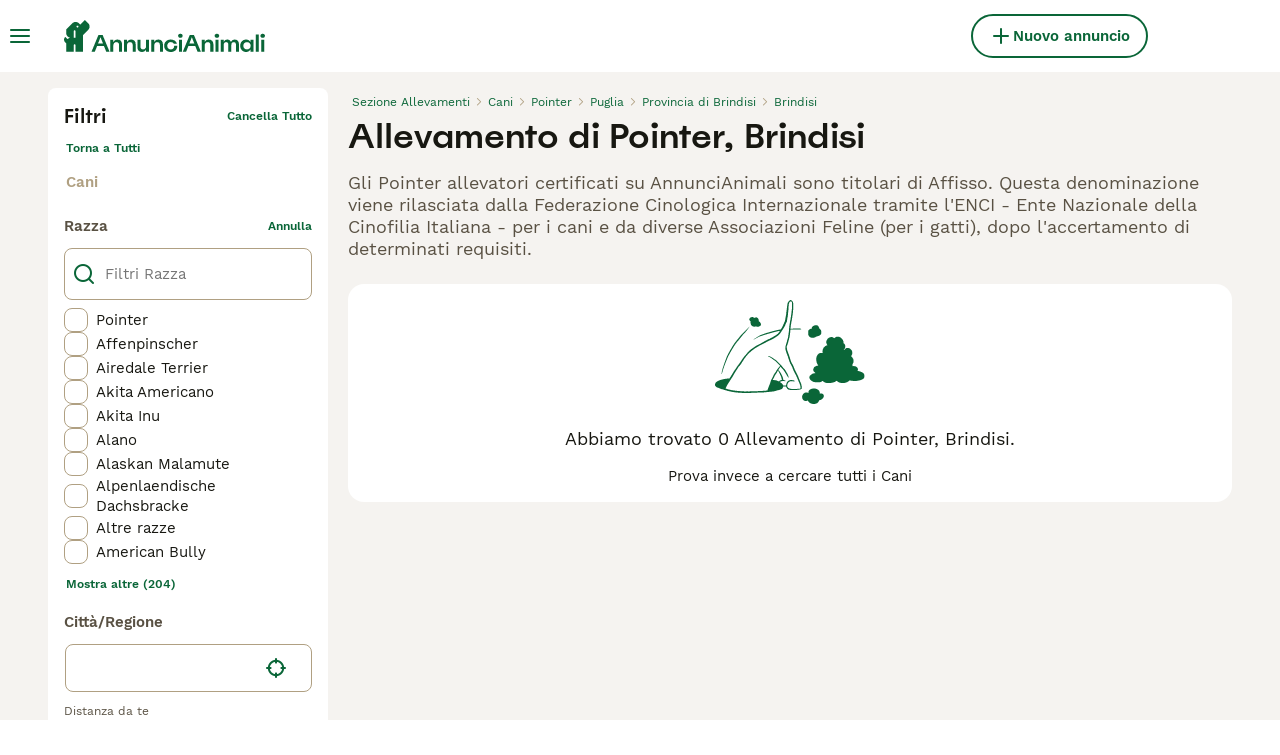

--- FILE ---
content_type: application/javascript; charset=UTF-8
request_url: https://www.annuncianimali.it/_next/static/chunks/2770-56209d87a53153f7.js
body_size: 5400
content:
(self.webpackChunk_N_E=self.webpackChunk_N_E||[]).push([[2770],{1259:e=>{e.exports={paginationWrapper:"BreedersSearchPagination_paginationWrapper__nATX1"}},4987:(e,r,a)=>{"use strict";a.d(r,{p:()=>s});var t=a(57389);let s=e=>e?.kcLicense?.status===t._m.Approved},14691:(e,r,a)=>{"use strict";a.d(r,{r:()=>c});var t=a(14232),s=a(32212),i=a(51011),l=a(30341),d=a(63383),n=a(23704);let c=({name:e,variantName:r})=>{let a=(({experimentName:e})=>{let r=(0,t.useContext)(n.Z);return"object"!=typeof r[e]?null:r[e]})({experimentName:e}),{user:c}=(0,s.A)(),o=!!a&&a.enabled,p=o&&a.name===r,h=a&&a.payload?a.payload:void 0,u=a?.name??"unknown variant";return{isExperimentEnabled:o,isVariantEnabled:p,payload:h,trackVariant:(0,t.useCallback)(()=>{let r={experimentName:e,userId:c?.id,userEmail:c?.email,variant:a?.name};d.d.push((({experimentName:e,variant:r,userId:a,userEmail:t})=>({event:i.f.ExperimentAssignment,experiment_name:e,variant:r,user_id:a,user_email:t}))(r)),l.w.trackExperiment(e,u)},[c,a,e]),trackedVariantName:u}}},18045:e=>{e.exports={contentCenterWrapper:"BreedersSearchHeaderBar_contentCenterWrapper__QUZNZ",contentCenterWrapperNotFound:"BreedersSearchHeaderBar_contentCenterWrapperNotFound__RPQfN"}},22738:(e,r,a)=>{"use strict";a.d(r,{_:()=>i});var t=a(14691);let s=a(18901).Ab.PetListingSearch,i=()=>{let{isVariantEnabled:e,trackVariant:r}=(0,t.r)({name:s,variantName:"variant"});return{isPetListingSearchEnabled:e,trackVariant:r}}},26245:(e,r,a)=>{"use strict";a.d(r,{p:()=>s});var t=a(57389);let s=e=>e?.license?.status===t.UI.Approved},27373:(e,r,a)=>{"use strict";a.d(r,{P:()=>c});var t=a(81627),s=a(92590),i=a(20),l=a(4987),d=a(26245),n=a(99050);let c=(e,r,a)=>{let c=e?.generalInformations?.userType?.type,o=(0,i.m)(e)&&(0,d.p)(e),p=a.kcLicense.enabled&&(0,i.m)(e)&&(0,l.p)(e);return c?[o?{key:"licensed-breeder",title:r((0,t.HR)(c,{isLicenseApproved:!0})),bgColor:"green-500",textColor:"white"}:null,p?{key:"kc-licensed-breeder",title:r((0,t.HR)(c,{isKcLicenseApproved:!0})),bgColor:"grey-500",textColor:"white"}:null,(0,n.q)(e)?{key:"rescue-charity",title:r((0,t.HR)(c)),bgColor:"green-500",textColor:"grey-50"}:null].filter(s.G):[]}},31707:(e,r,a)=>{"use strict";a.d(r,{BZ:()=>o,NL:()=>d,UE:()=>c,Ut:()=>n,hk:()=>p,oc:()=>l});var t=a(41946),s=a.n(t),i=a(87735);let l={slotLoaded:!1,scriptLoaded:!1,visible:!1},d={targeting:null,adTechScriptsLoaded:!1,routeChangeEnd:!0,interstitialAd:l,shouldAddStickyArea:!1},n="CloseFullPageAd",c=()=>{i.P.pushLog("refresh_ads_owp"),document.dispatchEvent(new CustomEvent("RefreshAds"))},o=()=>{i.P.pushLog("remove_ads_owp"),document.dispatchEvent(new CustomEvent("RemoveAds"))},p=e=>{e||(window.GamTargeting=[]),!e||window.GamTargeting&&s()(e,window.GamTargeting[0])||(window.GamTargeting=[e],i.P.pushLog("gam_targeting_ready_owp"),document.dispatchEvent(new CustomEvent("GamTargetingReady")))}},34259:e=>{e.exports={avatarWrapper:"Avatar_avatarWrapper__9xuSr",avatarPlaceholder:"Avatar_avatarPlaceholder__S3iVG",avatarImage:"Avatar_avatarImage__urwc_"}},38330:e=>{e.exports={wrapper:"Rating_wrapper__tBvST"}},40946:(e,r,a)=>{"use strict";a.d(r,{a:()=>t});class t extends Error{constructor(e){super(e),this.name="ContextError"}}},46997:(e,r,a)=>{"use strict";a.d(r,{H:()=>t});let t=({location:e,formatKeys:r})=>r.length&&e?r.filter(r=>void 0!==e[r]&&""!==e[r]).map(r=>e[r]||""):[]},51884:e=>{e.exports={cardWrapper:"BreedersSearchTile_cardWrapper__lQlpu",breederLink:"BreedersSearchTile_breederLink__DBlbZ",contentWrapper:"BreedersSearchTile_contentWrapper__3kd5_",contentVerticalAlignment:"BreedersSearchTile_contentVerticalAlignment__nHlHS",avatarWrapper:"BreedersSearchTile_avatarWrapper__KHZ1q",avatar:"BreedersSearchTile_avatar__Q6mhV",rowWrapper:"BreedersSearchTile_rowWrapper__k7TKN",row:"BreedersSearchTile_row__6VXn_",licenseText:"BreedersSearchTile_licenseText__npAp4",licenseNumber:"BreedersSearchTile_licenseNumber__c9_WK",breederWrapper:"BreedersSearchTile_breederWrapper__o9QMi",breederName:"BreedersSearchTile_breederName___rj0e",breederBadges:"BreedersSearchTile_breederBadges__J5ere",detailsWrapper:"BreedersSearchTile_detailsWrapper__5lt1a",detailValue:"BreedersSearchTile_detailValue__Zuvso",breed:"BreedersSearchTile_breed__D0J3e",detailLabel:"BreedersSearchTile_detailLabel__1xliW",detailSuffix:"BreedersSearchTile_detailSuffix__iIWCZ",aboutWrapper:"BreedersSearchTile_aboutWrapper__ebE0_",aboutText:"BreedersSearchTile_aboutText__w6agj",breederDetailsButton:"BreedersSearchTile_breederDetailsButton__Kds8V"}},55114:e=>{e.exports={badgeWrapper:"Badge_badgeWrapper__rK7_s",badgeWrapperPadding:"Badge_badgeWrapperPadding__PnsJY",badgeIcon:"Badge_badgeIcon__S_KUO",badgeText:"Badge_badgeText__yKe3f",badgeLowercasedText:"Badge_badgeLowercasedText__LObml",badgeCapitalizedText:"Badge_badgeCapitalizedText__7DiGd"}},58480:(e,r,a)=>{"use strict";a.d(r,{G:()=>c});var t=a(37876);a(14232);var s=a(69241),i=a(15321),l=a(38330),d=a.n(l);let n=[1,2,3,4,5],c=({className:e,rating:r,size:a=24,color:l="yellow-500"})=>(0,t.jsx)("div",{className:(0,s.A)(d().wrapper,e),children:n.map(e=>(0,t.jsx)(i.I,{name:Math.round(r)>=e?"StarFilled":"Star",color:l,size:`${a}px`},e))})},59413:e=>{e.exports={filters:"BreedersSearchFilters_filters__P97I6",filtersOpen:"BreedersSearchFilters_filtersOpen__csgqz",filtersWrapper:"BreedersSearchFilters_filtersWrapper__lHkW2"}},64265:(e,r,a)=>{"use strict";a.d(r,{h:()=>d});var t=a(37876);a(14232);var s=a(27373),i=a(81323),l=a(77048);let d=({user:e,marketplace:r})=>{let{t:a}=(0,i.Bd)();return(0,t.jsx)(t.Fragment,{children:(0,s.P)(e,a,r).map(e=>(0,t.jsx)(l.E,{backgroundColor:e.bgColor,color:e.textColor,"data-testid":`user-type-${e.key}`,children:e.title},e.key))})}},65012:(e,r,a)=>{"use strict";a.r(r),a.d(r,{__N_SSP:()=>eB,default:()=>ey});var t=a(37876),s=a(14232),i=a(86044),l=a(62842),d=a(7906),n=a.n(d);let c="newestFirst",o=({marketplace:e})=>{let{categories:r}=e.breederDirectory;return{filters:n()({category:1===r.length?r[0]:null},e=>void 0!==e),page:1,sort:c}};var p=a(88244);let{useSearchCriteria:h,searchCriteriaReducer:u,SearchCriteriaStateContext:_,SearchCriteriaDispatchContext:g}=(0,a(17666).J)({filters:{},page:1,sort:c}),m=({children:e,criteria:r})=>{let a=o({marketplace:p.gp}),[i,d]=(0,s.useReducer)(u,r??a);return(0,s.useEffect)(()=>{r&&d((0,l.AS)(r))},[r]),(0,t.jsx)(_.Provider,{value:i,children:(0,t.jsx)(g.Provider,{value:d,children:e})})},b=({children:e,criteria:r})=>(0,t.jsx)(m,{criteria:r,children:(0,t.jsx)(i.U,{children:e})});var x=a(89099),v=a(66287),j=a(35169);let f=({headingTitle:e,searchDescription:r,robots:a})=>{let s=(0,x.useRouter)(),{makeTitle:i,makeCanonical:l}=(0,v.E)(),d={title:i({title:e}),description:r,url:l(s.asPath.split("?")[0])};return(0,t.jsx)(j.g,{title:d.title,description:d.description,canonicalUrl:d.url,robots:a})};var N=a(43961),W=a(87013),S=a(78529),B=a.n(S);let y=({headingTitle:e,subheadingTitle:r})=>(0,t.jsxs)("div",{className:B().headerWrapper,children:[(0,t.jsx)("h1",{className:B().header,children:e}),(0,t.jsx)("h2",{className:B().subHeader,children:r})]});var T=a(69241),w=a(8712),k=a(81627),C=a(73455),L=a(93135),P=a(52918),A=a(57389);let R=[],I=()=>h({staticFilterKeys:R});var D=a(81323),E=a(72405),V=a(15321),F=a(64265),H=a(53302),z=a(18901),G=a(22738),K=a(51884),Z=a.n(K);let M=({breeder:e})=>{var r,a;let s,{t:i}=(0,D.Bd)(),{isFlagEnabled:l}=(0,H.h)(),{isPetListingSearchEnabled:d}=(0,G._)(),{filters:n}=I(),c=l(z.Vg.SearchLocationV3),o=(0,w.I)(e),h=((e,r,a=3)=>[...e.filter(e=>r.includes(e)),...e.filter(e=>!r.includes(e))].slice(0,a))(e.breederDirectory?.breeds||[],(s=n.breed)?"string"==typeof s?[s]:[...s]:[],3).map(e=>i((0,k.$g)(e))).join(", "),u=c?(r=e,(0,P.x)({...r.contactDetails?.locationV3,type:A.TZ.PostalTown},p.gp.listing.locationFormatV3)):(a=e,a.contactDetails?.location?.city),_=d?e.activePetsCount:e.activeListingsCount;return(0,t.jsx)("div",{className:Z().cardWrapper,"data-testid":`breeder-directory-card-${e?.id}`,children:(0,t.jsx)(L.E,{user:e,pmgSource:C.g.BreederDirectory,className:Z().breederLink,children:(0,t.jsxs)("div",{className:(0,T.A)(Z().contentWrapper,{[Z().contentVerticalAlignment]:!e.breederDirectory?.displayAboutMe}),children:[(0,t.jsx)("div",{className:Z().avatarWrapper,children:(0,t.jsx)(E.e,{className:Z().avatar,profileImage:e.profileImage,userName:o,sizes:"(max-width: 1024px) 80px, 104px"})}),(0,t.jsxs)("div",{className:Z().rowWrapper,children:[(0,t.jsxs)("div",{className:Z().row,children:[(0,t.jsxs)("div",{className:Z().breederWrapper,children:[(0,t.jsx)("h2",{className:Z().breederName,children:o}),(0,t.jsx)("div",{className:Z().breederBadges,children:(0,t.jsx)(F.h,{user:e,marketplace:p.gp})})]}),(0,t.jsx)(U,{licenseNumber:e.license?.number,label:i("breederDirectory:licenseNumber")})]}),(0,t.jsxs)("div",{className:Z().detailsWrapper,children:[(0,t.jsx)("div",{className:Z().detailLabel,children:(0,t.jsxs)("span",{className:Z().breed,children:[i("breederDirectory:breed")," ",h]})}),(0,t.jsx)("div",{className:Z().detailLabel,children:(0,t.jsxs)("span",{className:Z().detailValue,children:[(0,t.jsx)(V.I,{name:"OtherPets",color:"grey-500",size:"16px"}),_||0," ",i("breederDirectory:availablePuppies")]})}),(0,t.jsxs)("div",{className:Z().detailLabel,children:[(0,t.jsx)(V.I,{className:Z().detailSuffix,name:"Location",color:"grey-500",size:"16px"}),(0,t.jsx)("span",{className:Z().detailValue,children:u??"-"})]})]})]}),(0,t.jsx)(O,{text:e.breederDirectory?.displayAboutMe}),(0,t.jsx)("div",{className:Z().breederDetailsButton,children:i("breederDirectory:showDetailsButton")})]})})},e.id)},U=({licenseNumber:e,label:r})=>e?(0,t.jsxs)("div",{className:Z().licenseWrapper,children:[(0,t.jsx)("span",{className:Z().licenseText,children:r}),(0,t.jsx)("span",{className:Z().licenseNumber,children:e??""})]}):null,O=({text:e})=>e?(0,t.jsx)("div",{className:Z().aboutWrapper,children:(0,t.jsx)("span",{className:Z().aboutText,children:e})}):null;var $=a(63756),Q=a(8866),q=a(1259),J=a.n(q);let X=({totalPages:e})=>{let{t:r}=(0,D.Bd)(),a=(0,x.useRouter)(),{filters:i,page:l}=I(),d=(0,s.useCallback)(e=>p.routing.breedersSearch(r,i,e),[i]);return(0,t.jsx)("div",{className:J().paginationWrapper,children:(0,t.jsx)(Q.d,{page:l,totalPages:e,onPageChange:e=>{a.push(d(e))},useDefaultScroll:!0})})};var Y=a(69635),ee=a.n(Y);let er=({breeders:e,totalPages:r,loading:a})=>{let s=e.length>0;return(0,t.jsx)(t.Fragment,{children:a?(0,t.jsx)("div",{className:ee().loaderWrapper,children:(0,t.jsx)($.aH,{})}):(0,t.jsxs)(t.Fragment,{children:[e.map(e=>(0,t.jsx)(M,{breeder:e},e.id)),s&&(0,t.jsx)(X,{totalPages:r??0})]})})};var ea=a(45928),et=a(92590);let es=()=>{let e,{t:r}=(0,D.Bd)(),{filters:a}=I(),{breadcrumbs:i,lastElementIsLink:l}=(e=(0,s.useMemo)(()=>{let e,t;if(!a.location)return[];if("object"==typeof(e=a.location)&&null!==e&&"urlTree"in e){let e=[],t=a.location.urlTree.split("/").filter(et.G),s=(e=>{let r=e=>e.filter(et.G).pop();switch(e.type){case A.TZ.AdminRegion2:return r([e.adminRegion1]);case A.TZ.PostalTown:return r([e.adminRegion1,e.adminRegion2]);default:return}})(a.location);if(a.location.adminRegion1&&a.location.adminRegion2&&s===a.location.adminRegion2&&a.location.adminRegion1){let s=["",...t.slice(0,t.length-2),""].join("/");e.push({href:p.routing.breedersSearch(r,{...a,location:{...a.location,urlTree:s}}).pathname,label:a.location.adminRegion1})}if(s){let i=["",...t.slice(0,t.length-1),""].join("/");e.push({href:p.routing.breedersSearch(r,{...a,location:{...a.location,urlTree:i}}).pathname,label:s})}let i=(0,P.x)(a.location);return i&&e.push({href:p.routing.breedersSearch(r,a).pathname,label:i}),e}return"object"==typeof(t=a.location)&&null!==t&&"slug"in t?[{href:p.routing.breedersSearch(r,a).pathname,label:(0,P.a)(a.location)}]:[]},[a,r]),{breadcrumbs:[{href:p.routing.breedersList,label:r("breederDirectory:title")},(()=>{if(a.category)return{href:p.routing.breedersSearch(r,{category:a.category}).pathname,label:r((0,k.k2)(a.category))}})(),(()=>{var e;let t="string"==typeof(e=a.breed)?e:Array.isArray(e)&&1===e.length?e[0]:void 0;if(t)return{href:p.routing.breedersSearch(r,{category:a.category,breed:t}).pathname,label:r((0,k.$g)(t))}})(),...e].filter(et.G),lastElementIsLink:e.length>0});return(0,t.jsx)(ea.B,{breadcrumbs:i,lastElementIsLink:l})};var ei=a(75625),el=a(31638),ed=a(48606),en=a(3420),ec=a(82964),eo=a(54312),ep=a(36933),eh=a(59413),eu=a.n(eh);let e_=({filtersList:e,totalItems:r,loading:a})=>{let{t:i}=(0,D.Bd)(),{breakpoint:l}=(0,eo.d)(),d=(0,x.useRouter)(),{isOpen:n,setIsOpen:c}=(0,el.R)(),o=(0,ei.mN)(),{filters:h,page:u,staticFilters:_}=I(),{isFlagEnabled:g}=(0,H.h)(),m=g(z.Vg.SearchLocationV3),b=(0,s.useCallback)(()=>{d.push(p.routing.breedersSearch(i,_))},[_]),v=(0,s.useCallback)(()=>{d.push(p.routing.breedersSearch(i,{category:h.category}))},[h.category]),j=(0,s.useCallback)((e,r)=>p.routing.breedersSearch(i,{...h,[e]:r},u),[h,u]),f=(0,s.useCallback)((e,r)=>{let a=j(e,r);return d.push(a)},[j]),N=(0,s.useCallback)(()=>{c(!1)},[]);return(0,ep.y)(n&&l<2,!1),(0,t.jsx)("div",{className:(0,T.A)(eu().filters,{[eu().filtersOpen]:n}),children:(0,t.jsxs)("div",{className:eu().filtersWrapper,children:[(0,t.jsx)(ec.d,{onRightClick:v,onLeftClick:N}),e.map((e,r)=>(0,t.jsx)(ed.n,{filter:e,filters:h,form:o,setFilter:f,resetFilters:b,searchPath:p.routing.breedersList,isSearchLocationV3Enabled:m,defaultFilterValue:void 0},r)),(0,t.jsx)(en.t,{totalItems:r,loading:a,closeFilters:N})]})})};var eg=a(94717),em=a(60296),eb=a(36605),ex=a(18045),ev=a.n(ex);let ej=({hasItems:e})=>{let{filters:r}=I(),a=(({marketplace:e,filters:r})=>{let{filters:a}=o({marketplace:e});return(0,eb.n)({initialFilters:a,filters:r})})({marketplace:p.gp,filters:r});return(0,t.jsx)(em.H9,{extendedOnMobile:!0,children:(0,t.jsx)("div",{className:(0,T.A)(ev().contentCenterWrapper,{[ev().contentCenterWrapperNotFound]:!e}),children:(0,t.jsx)(eg.e,{activeFiltersCount:a})})})};var ef=a(97938),eN=a.n(ef);let eW=({filtersList:e,seoDynamicLinks:r,seoMetadata:{headingTitle:a,subheadingTitle:s,searchDescription:i,notFoundTitle:l,notFoundSubtitle:d},breeders:n,totalPages:c,totalItems:o,loading:p,robots:h})=>{let u=o>0;return(0,t.jsxs)(t.Fragment,{children:[(0,t.jsx)(f,{headingTitle:a,searchDescription:i,robots:h}),(0,t.jsx)(ej,{hasItems:u}),(0,t.jsxs)("div",{className:eN().pageWrapper,children:[(0,t.jsxs)("div",{className:eN().searchResultsPageWrapper,children:[(0,t.jsx)("div",{className:eN().sidebarWrapper,children:(0,t.jsx)(e_,{filtersList:e,totalItems:o,loading:p})}),(0,t.jsxs)("div",{className:eN().searchResultsWrapper,children:[(0,t.jsx)("div",{className:eN().breadcrumbsWrapper,children:(0,t.jsx)(es,{})}),(0,t.jsxs)("div",{children:[(0,t.jsx)(y,{headingTitle:a,subheadingTitle:s}),(0,t.jsx)(er,{breeders:n,totalPages:c,loading:p}),!u&&(0,t.jsx)(W.m,{title:l,subtitle:d})]})]})]}),!!r.length&&(0,t.jsx)(N.M,{links:r,className:eN().seoDynamicLinksWrapper})]})]})};var eS=a(31930),eB=!0;let ey=({criteria:e,filtersList:r,seoMetadata:a,seoDynamicLinks:s,breeders:i,totalPages:l,totalItems:d,loading:n,robots:c})=>(0,t.jsx)(b,{criteria:e,children:(0,t.jsx)(eS.W3,{children:(0,t.jsx)(eW,{filtersList:r,seoMetadata:a,seoDynamicLinks:s,breeders:i,totalPages:l,totalItems:d,loading:n,robots:c})})})},69635:e=>{e.exports={loaderWrapper:"BreedersSearchList_loaderWrapper__UjKY0"}},72405:(e,r,a)=>{"use strict";a.d(r,{e:()=>_});var t=a(37876),s=a(14232),i=a(69241),l=a(99952),d=a(96572),n=a(15321),c=a(48338),o=a(81323),p=a(34259),h=a.n(p);let u=({width:e})=>(0,t.jsx)("div",{className:h().avatarPlaceholder,style:e?{"--avatar-size":`${e}px`}:void 0,children:(0,t.jsx)(n.I,{name:"User",color:"white",size:e?`${e/2}px`:"20px"})}),_=e=>{let{t:r}=(0,o.Bd)(),[a,n]=(0,s.useState)(""),p={src:a,alt:e.userName??r("common:avatar"),title:e.userName??r("common:avatar"),..."width"in e?{width:e.width,height:e.width}:{},..."sizes"in e?{sizes:e.sizes,fill:!0}:{}},_="className"in e?(0,i.A)(h().avatarWrapper,e.className):h().avatarWrapper;return(0,s.useEffect)(()=>{let r;n((r=e.profileImage)?(0,l.mp)(r.originalImage).replace(d.G.Domain,"https://assets.annuncianimali.it/".slice(0,-1)):"")},[e.profileImage]),(0,t.jsx)("div",{className:_,"data-testid":"user-avatar",children:p.src?(0,t.jsx)(c._,{...p,fallback:(0,t.jsx)(u,{width:"width"in e?e.width:void 0}),className:h().avatarImage}):(0,t.jsx)(u,{width:"width"in e?e.width:void 0})})}},73455:(e,r,a)=>{"use strict";a.d(r,{g:()=>s});var t,s=((t={}).AllAdverts="ad_details_all_adverts",t.BreederDirectory="breeder_directory",t.Reviews="ad_details_reviews",t.Profile="ad_details_profile",t.Chat="chat",t)},77048:(e,r,a)=>{"use strict";a.d(r,{E:()=>c});var t=a(37876);a(14232);var s=a(69241),i=a(75493),l=a(15321),d=a(55114),n=a.n(d);let c=({backgroundColor:e,children:r,color:a,"data-testid":d,iconName:c,iconSize:o,className:p,noPadding:h=!1,lowercaseText:u=!1,capitalizeText:_=!1})=>(0,t.jsxs)("div",{className:(0,s.A)(n().badgeWrapper,p,{[n().badgeWrapperPadding]:!h}),style:e?{backgroundColor:i.w4.colors[e]}:void 0,"data-testid":d,children:[c&&o&&(0,t.jsx)(l.I,{className:n().badgeIcon,name:c,color:a,size:o}),(0,t.jsx)("span",{className:(0,s.A)(n().badgeText,{[n().badgeLowercasedText]:u,[n().badgeCapitalizedText]:_}),style:a?{color:i.w4.colors[a]}:void 0,children:r})]})},78529:e=>{e.exports={headerWrapper:"BreedersSearchHeader_headerWrapper__Igpfc",header:"BreedersSearchHeader_header__2oRKF",subHeader:"BreedersSearchHeader_subHeader__VrVzp"}},93135:(e,r,a)=>{"use strict";a.d(r,{E:()=>l});var t=a(37876);a(14232);var s=a(30650),i=a(88244);let l=({user:e,pmgSource:r,tab:a,className:l,children:d,...n})=>{let c=e?i.routing.user(e,a):void 0,o=e?i.routing.user(e,a,r):void 0;return(0,t.jsx)(s.N,{className:l,href:o,as:c,...n,children:d})}},97938:e=>{e.exports={pageWrapper:"BreedersSearch_pageWrapper__PcLBC",searchResultsPageWrapper:"BreedersSearch_searchResultsPageWrapper__frKjk",sidebarWrapper:"BreedersSearch_sidebarWrapper__B4rVv",breadcrumbsWrapper:"BreedersSearch_breadcrumbsWrapper__2KD43",searchResultsWrapper:"BreedersSearch_searchResultsWrapper__bHH9u",seoDynamicLinksWrapper:"BreedersSearch_seoDynamicLinksWrapper__gAVP5"}},99050:(e,r,a)=>{"use strict";a.d(r,{q:()=>s});var t=a(57389);let s=e=>e?.generalInformations?.userType?.type===t.rS.Rescue}}]);

--- FILE ---
content_type: application/javascript; charset=UTF-8
request_url: https://www.annuncianimali.it/_next/static/chunks/runtime-480cc9fb057bd539.js
body_size: 4348
content:
(()=>{"use strict";var e,a,c,t,d,f,b,r,s,n={},o={};function i(e){var a=o[e];if(void 0!==a)return a.exports;var c=o[e]={id:e,loaded:!1,exports:{}},t=!0;try{n[e].call(c.exports,c,c.exports,i),t=!1}finally{t&&delete o[e]}return c.loaded=!0,c.exports}i.m=n,i.amdO={},e=[],i.O=(a,c,t,d)=>{if(c){d=d||0;for(var f=e.length;f>0&&e[f-1][2]>d;f--)e[f]=e[f-1];e[f]=[c,t,d];return}for(var b=1/0,f=0;f<e.length;f++){for(var[c,t,d]=e[f],r=!0,s=0;s<c.length;s++)(!1&d||b>=d)&&Object.keys(i.O).every(e=>i.O[e](c[s]))?c.splice(s--,1):(r=!1,d<b&&(b=d));if(r){e.splice(f--,1);var n=t();void 0!==n&&(a=n)}}return a},i.n=e=>{var a=e&&e.__esModule?()=>e.default:()=>e;return i.d(a,{a:a}),a},c=Object.getPrototypeOf?e=>Object.getPrototypeOf(e):e=>e.__proto__,i.t=function(e,t){if(1&t&&(e=this(e)),8&t||"object"==typeof e&&e&&(4&t&&e.__esModule||16&t&&"function"==typeof e.then))return e;var d=Object.create(null);i.r(d);var f={};a=a||[null,c({}),c([]),c(c)];for(var b=2&t&&e;"object"==typeof b&&!~a.indexOf(b);b=c(b))Object.getOwnPropertyNames(b).forEach(a=>f[a]=()=>e[a]);return f.default=()=>e,i.d(d,f),d},i.d=(e,a)=>{for(var c in a)i.o(a,c)&&!i.o(e,c)&&Object.defineProperty(e,c,{enumerable:!0,get:a[c]})},i.f={},i.e=e=>Promise.all(Object.keys(i.f).reduce((a,c)=>(i.f[c](e,a),a),[])),i.u=e=>4354===e?"static/chunks/4354-64458fa0019fea83.js":9241===e?"static/chunks/9241-0bac779cad5761ff.js":2921===e?"static/chunks/2921-f93535ae9fd42a0b.js":4394===e?"static/chunks/4394-e7bfa0f1fd370b2f.js":5625===e?"static/chunks/5625-a046e9308bc1e7e5.js":8544===e?"static/chunks/8544-058e67e7ee16b9d0.js":5566===e?"static/chunks/5566-60f4c8e03e6fc02d.js":935===e?"static/chunks/935-15deb0d73d6cd9b0.js":9088===e?"static/chunks/9088-1043213caffe8cd2.js":6719===e?"static/chunks/6719-af9e3fc8e4c18561.js":8823===e?"static/chunks/8823-f5c0b9666af08fb0.js":1758===e?"static/chunks/1758-b5c58dd4bec29ff8.js":63===e?"static/chunks/63-b41d35ebb4464c1a.js":7490===e?"static/chunks/7490-f2e03f4ddbf93f2e.js":1398===e?"static/chunks/1398-7d84b091d606c718.js":5607===e?"static/chunks/5607-74a9ff2389f44393.js":5534===e?"static/chunks/5534-27e89fb882c39b86.js":8642===e?"static/chunks/8642-20ba5c034173c970.js":786===e?"static/chunks/786-24a2288883bf2c59.js":4410===e?"static/chunks/4410-dc3350444520e9ba.js":8066===e?"static/chunks/8066-098ff6b57de71608.js":1820===e?"static/chunks/1820-618e7dd7e4cf1f2d.js":1902===e?"static/chunks/1902-5558360b7d57cde3.js":6896===e?"static/chunks/6896-f72488f787bd0810.js":2837===e?"static/chunks/466319ed-a712249afb334a9d.js":16===e?"static/chunks/16-195cae5c03c63869.js":"static/chunks/"+(({2246:"b16582fa",4921:"cad6d251",7225:"videojs",8522:"bf32f307"})[e]||e)+"."+({128:"a0fd68728757d03f",174:"2550846b3d8d5e7f",256:"d3b5ee2a2d8097e5",388:"395c541ac057a2cb",403:"828f5a9ee1b5d124",475:"2734e24ed80b1c2b",510:"7e1acc409e7347c0",554:"920764d2ac4704e5",594:"a7a71619fe6b7b17",650:"913ac996f3fdc70d",774:"14ed7ca41a213373",843:"d847746f49b693e8",1112:"d6f17d52598cbc04",1269:"d2d94ca3859c71fd",1355:"b5ea89331b5d4208",1418:"5ad5fad2074558f7",1454:"1c06e61653328189",1603:"2550846b3d8d5e7f",2071:"042d096106c9ddc2",2079:"2550846b3d8d5e7f",2246:"2cd69590d6ad076e",2296:"dc8e6028909292eb",2330:"71a4292bdbede0ad",2526:"5aaa6eb5713233b4",2660:"d7d2d34220f5b9d6",2746:"e5a5f72316c8598d",2786:"394a12780466ca26",2870:"fd13a3bb0d854f6e",3080:"787d19745a9384b6",3224:"d847746f49b693e8",3293:"07341a977864aed6",3396:"6d4a0518b2960f92",3587:"932062bd860e6824",3760:"e8c025174ce7fec5",3808:"f181c69f87dd8c14",3947:"b834665dc1467920",3984:"2550846b3d8d5e7f",4088:"f2f165cecf9b43b7",4105:"7342a69dd565ea94",4131:"588fa4431c809160",4197:"f004ce8c15ded51e",4228:"ee56966c88ab60ef",4362:"2070d15ac0864b0b",4460:"2550846b3d8d5e7f",4543:"4a5764b2b0b80c35",4560:"a1eb5752bd495ef7",4574:"04eadc8e8fe4c0b6",4626:"b38c6cf531ce770c",4644:"8692596af0bdafe5",4679:"ea95da741a88f978",4777:"17b7da5a846e16bb",4784:"93facb29160d1e64",4831:"152379de53c189ff",4912:"20649319a24de0a6",4919:"6fa9b8d9f05f15e5",4921:"89630b40ce6f15e2",4995:"02b26cc238d62d3e",5197:"b77305fb56de3c89",5205:"6bb2604acc1eac1e",5491:"f00bb591f5e706a5",5540:"8d3ca65870a46cc4",5568:"f2aabe9b2c8d4870",5622:"8310b072c93e28bc",5788:"10bd1472b55fca8e",5800:"284042d4f3491a34",5892:"12cd6e4354294dd6",5938:"095c8d2dc0245e0b",5975:"594d5cedd6fcfeea",6119:"b7a6e67ae7c2da91",6203:"13b21551f6297731",6218:"43cdb72d2ad40f07",6272:"a87c444c72e647cc",6284:"7e345d1460be8e94",6521:"9ffd2f5af577fff7",6553:"cea2992e4707c417",6812:"35d2e5a1d547076b",6819:"3ac903c79727e203",6841:"2550846b3d8d5e7f",6987:"7d255e152b7d83dd",7156:"d1b1ad2deae3eac9",7225:"0f25e16fa554b257",7314:"ba47fc35c1bd2142",7317:"2550846b3d8d5e7f",7457:"1c8a4ac356d6ce98",7497:"eb7947a2f4a2bab8",7503:"42e73e588c3507bf",7650:"d681e491ee070d50",7653:"4c7f31e39a532016",7712:"4914d0dcd5d93539",7793:"2550846b3d8d5e7f",7920:"40cbab0fb921267f",7982:"fab4818c4782b81a",8134:"b6e8a57c437a716c",8136:"19a45bb3448ef19f",8144:"f8d319a28b589231",8145:"23eab04ed39f1700",8149:"a640fb418e72d6b1",8314:"83eb05b71978c4d9",8341:"fdded975ee4ee19f",8522:"148ccf5a10c6651d",8627:"a3747bc6070b071d",8776:"39b6935a3f58ffef",8886:"4d90f68fe9502a8b",8974:"0f0211f8e5891a21",9053:"c4c1391b2c4468aa",9116:"40b8b1dedf0691b4",9222:"2550846b3d8d5e7f",9404:"1f68ae4b174e2b10",9487:"8c16a179b5a3c107",9602:"c30a5b4e3996e6ae",9657:"f5d34b0f0af23a21",9698:"2550846b3d8d5e7f",9768:"28a894593b450642",9797:"ec32e8a4dd7cc673",9939:"d61590e58507edcf",9993:"be84a3dc91bcf820"})[e]+".js",i.miniCssF=e=>"static/css/"+({590:"0a00d46864cbc029",1127:"130d8cf1bebb805e",1629:"58cd9dbbb72983fa",2819:"3df5e9efa5b1b10f",2940:"340f61ae94427973",3106:"8db48f5e798b8ea4",3355:"f8739180b7ae7d10",3575:"643440d558b692f2",3867:"56838e9325b9e8a9",4189:"ec215ba85c2b3e74",4313:"7f73196235525c77",4732:"6f8703319847db42",4917:"35d971d6450fb7aa",5274:"0ea734805f3e538a",5307:"85efb0c137c6f8e7",5379:"2cd02400d740308e",5447:"0206152aefb9f925",5717:"d77171e534cfc265",5901:"340da8839677562d",6758:"3b6ab9af3ba7d116",7133:"9187f2823fa76ca2",7260:"27f98957c873c847",8187:"32d98ec2d5aaa992",8769:"73d76ade426594a7",9239:"01debbacc7d3d33e",9346:"e5aa0f4139ee192f",9796:"097b0394b4133b90",9829:"7e60f867d4a88840",9952:"897dc65cbfc227b1"})[e]+".css",i.g=function(){if("object"==typeof globalThis)return globalThis;try{return this||Function("return this")()}catch(e){if("object"==typeof window)return window}}(),i.o=(e,a)=>Object.prototype.hasOwnProperty.call(e,a),t={},i.l=(e,a,c,d)=>{if(t[e])return void t[e].push(a);if(void 0!==c)for(var f,b,r=document.getElementsByTagName("script"),s=0;s<r.length;s++){var n=r[s];if(n.getAttribute("src")==e||n.getAttribute("data-webpack")=="_N_E:"+c){f=n;break}}f||(b=!0,(f=document.createElement("script")).charset="utf-8",f.timeout=120,i.nc&&f.setAttribute("nonce",i.nc),f.setAttribute("data-webpack","_N_E:"+c),f.src=i.tu(e)),t[e]=[a];var o=(a,c)=>{f.onerror=f.onload=null,clearTimeout(u);var d=t[e];if(delete t[e],f.parentNode&&f.parentNode.removeChild(f),d&&d.forEach(e=>e(c)),a)return a(c)},u=setTimeout(o.bind(null,void 0,{type:"timeout",target:f}),12e4);f.onerror=o.bind(null,f.onerror),f.onload=o.bind(null,f.onload),b&&document.head.appendChild(f)},i.r=e=>{"u">typeof Symbol&&Symbol.toStringTag&&Object.defineProperty(e,Symbol.toStringTag,{value:"Module"}),Object.defineProperty(e,"__esModule",{value:!0})},i.nmd=e=>(e.paths=[],e.children||(e.children=[]),e),i.tt=()=>(void 0===d&&(d={createScriptURL:e=>e},"u">typeof trustedTypes&&trustedTypes.createPolicy&&(d=trustedTypes.createPolicy("nextjs#bundler",d))),d),i.tu=e=>i.tt().createScriptURL(e),i.p="/_next/",f={9121:0},i.f.miniCss=(e,a)=>{if(f[e])a.push(f[e]);else 0!==f[e]&&({590:1,1127:1,1629:1,2819:1,2940:1,3106:1,3355:1,3575:1,3867:1,4189:1,4313:1,4732:1,4917:1,5274:1,5307:1,5379:1,5447:1,5717:1,5901:1,6758:1,7133:1,7260:1,8187:1,8769:1,9239:1,9346:1,9796:1,9829:1,9952:1})[e]&&a.push(f[e]=new Promise((a,c)=>{var t,d=i.miniCssF(e),f=i.p+d;if(((e,a)=>{for(var c=document.getElementsByTagName("link"),t=0;t<c.length;t++){var d=c[t],f=d.getAttribute("data-href")||d.getAttribute("href");if("stylesheet"===d.rel&&(f===e||f===a))return d}for(var b=document.getElementsByTagName("style"),t=0;t<b.length;t++){var d=b[t],f=d.getAttribute("data-href");if(f===e||f===a)return d}})(d,f))return a();(t=document.createElement("link")).rel="stylesheet",t.type="text/css",t.onerror=t.onload=d=>{if(t.onerror=t.onload=null,"load"===d.type)a();else{var b=d&&("load"===d.type?"missing":d.type),r=d&&d.target&&d.target.href||f,s=Error("Loading CSS chunk "+e+" failed.\n("+r+")");s.code="CSS_CHUNK_LOAD_FAILED",s.type=b,s.request=r,t.parentNode.removeChild(t),c(s)}},t.href=f,function(e){if("function"==typeof _N_E_STYLE_LOAD){let{href:a,onload:c,onerror:t}=e;_N_E_STYLE_LOAD(0===a.indexOf(window.location.origin)?new URL(a).pathname:a).then(()=>null==c?void 0:c.call(e,{type:"load"}),()=>null==t?void 0:t.call(e,{}))}else document.head.appendChild(e)}(t)}).then(()=>{f[e]=0},a=>{throw delete f[e],a}))},b={9121:0,1127:0},i.f.j=(e,a)=>{var c=i.o(b,e)?b[e]:void 0;if(0!==c)if(c)a.push(c[2]);else if(/^(3(106|355|575|867)|4(189|313|732|917)|5(90(|1)|(30|44|71)7|274|379)|9(121|239|346|796|829|952)|(162|281|876)9|1127|2940|6758|7133|7260|8187)$/.test(e))b[e]=0;else{var t=new Promise((a,t)=>c=b[e]=[a,t]);a.push(c[2]=t);var d=i.p+i.u(e),f=Error();i.l(d,a=>{if(i.o(b,e)&&(0!==(c=b[e])&&(b[e]=void 0),c)){var t=a&&("load"===a.type?"missing":a.type),d=a&&a.target&&a.target.src;f.message="Loading chunk "+e+" failed.\n("+t+": "+d+")",f.name="ChunkLoadError",f.type=t,f.request=d,c[1](f)}},"chunk-"+e,e)}},i.O.j=e=>0===b[e],r=(e,a)=>{var c,t,[d,f,r]=a,s=0;if(d.some(e=>0!==b[e])){for(c in f)i.o(f,c)&&(i.m[c]=f[c]);if(r)var n=r(i)}for(e&&e(a);s<d.length;s++)t=d[s],i.o(b,t)&&b[t]&&b[t][0](),b[t]=0;return i.O(n)},(s=self.webpackChunk_N_E=self.webpackChunk_N_E||[]).forEach(r.bind(null,0)),s.push=r.bind(null,s.push.bind(s))})();

--- FILE ---
content_type: application/javascript; charset=UTF-8
request_url: https://www.annuncianimali.it/_next/static/HD5_MEmkF44KDAKk7M6Jh/_buildManifest.js
body_size: 6799
content:
self.__BUILD_MANIFEST=function(s,a,e,t,c,i,n,o,r,d,u,h,p,b,f,g,l,m,k,j,y,v,w,z,I,_,P,B,D,F,x,A,N,S,E,L,M,T,U,C,H,R,q,G,J,K,O,Q,V,W,X,Y,Z,$,ss,sa,se,st,sc,si,sn,so,sr,sd,su,sh,sp,sb,sf,sg,sl,sm,sk,sj,sy,sv,sw,sz,sI,s_,sP,sB,sD,sF,sx,sA,sN,sS,sE,sL,sM,sT,sU,sC,sH,sR,sq,sG,sJ,sK,sO,sQ,sV,sW,sX,sY,sZ,s$,s4,s2,s1,s0,s3,s5,s8,s6,s9,s7,as,aa,ae,at,ac,ai,an,ao,ar,ad,au,ah,ap,ab,af,ag,al,am,ak,aj,ay,av,aw){return{__rewrites:{afterFiles:[{has:s,source:S,destination:S},{has:s,source:E,destination:E},{has:s,source:"/account/informazioni-banca",destination:sg},{has:s,source:"/account/coordinate-bancarie",destination:L},{has:s,source:"/account/ricerche",destination:M},{has:s,source:"/account/preferiti",destination:T},{has:s,source:"/account/annunci",destination:U},{has:s,source:"/account/annunci-gestiti",destination:C},{has:s,source:"/account/impostazioni",destination:H},{has:s,source:"/account/il-mio-profilo",destination:R},{has:s,source:"/account/i-miei-animali",destination:q},{has:s,source:"/allevamenti/:path*",destination:sl},{has:s,source:"/allevamento/:path*",destination:k},{has:s,source:"/animale-pagamento/coordinate-bancarie",destination:_},{has:s,source:"/animale-pagamento/termini-del-compratore",destination:G},{has:s,source:"/animale-pagamento/termini-del-venditore",destination:J},{has:s,source:"/animale-pagamento/verifica",destination:P},{has:s,source:"/animale-pagamento/:path*/pagare",destination:K},{has:s,source:"/animale-pagamento/:path*/complete",destination:O},{has:s,source:"/animale-pagamento/:path*/termini",destination:Q},{has:s,source:"/animale-pagamento/:path*/activate-insurance",destination:sJ},{has:s,source:"/animale-pagamento/collection-confirmed",destination:sm},{has:s,source:"/animali-consigli",destination:V},{has:s,source:"/animali-consigli/preview/:path*",destination:sk},{has:s,source:"/animali-consigli/ricerca/:path*",destination:sj},{has:s,source:"/animali-consigli/:path*.html",destination:sy},{has:s,source:"/annunci/evidenza",destination:W},{has:s,source:"/annunci/evidenza/successo",destination:X},{has:s,source:"/annunci/invia/successo",destination:Y},{has:s,source:"/annunci/animali/:path*",destination:sv},{has:s,source:"/annunci/:path*",destination:sw},{has:s,source:"/cani-razze/:path*",destination:Z},{has:s,source:"/cerca/:path*",destination:sz},{has:s,source:sK,destination:sK},{has:s,source:sO,destination:sO},{has:s,source:s8,destination:s8},{has:s,source:"/gatti-razze/:path*",destination:sI},{has:s,source:"/id-verifica",destination:$},{has:s,source:"/id-verifica/documenti",destination:ss},{has:s,source:"/id-verifica/conferma",destination:sa},{has:s,source:se,destination:se},{has:s,source:"/login/resetta-password",destination:st},{has:s,source:"/login/dimenticata-password",destination:sc},{has:s,source:"/logout-forzato",destination:si},{has:s,source:"/registrazione",destination:sn},{has:s,source:"/registrazione/controlla-email",destination:so},{has:s,source:"/registrazione/conferma-email/:path*",destination:s_},{has:s,source:"/registrazione/cambia-email/:path*",destination:sP},{has:s,source:"/testimoniali",destination:sr},{has:s,source:"/testimoniali/:path*",destination:sB},{has:s,source:"/utente/:path*",destination:k},{has:s,source:"/appartenenza",destination:sd},{has:s,source:"/chi-siamo",destination:sD},{has:s,source:"/press",destination:sF},{has:s,source:"/privacy",destination:sx},{has:s,source:"/servizi-condizioni",destination:sA},{has:s,source:s6,destination:s6},{has:s,source:"/alta",destination:sn},{has:s,source:"/alta/controlar-correo",destination:so},{has:s,source:"/alta/confirmar-correo/:path*",destination:s_},{has:s,source:"/alta/cambiar-correo/:path*",destination:sP},{has:s,source:"/animales-consejos",destination:V},{has:s,source:"/animales-consejos/preview/:path*",destination:sk},{has:s,source:"/animales-consejos/buscar/:path*",destination:sj},{has:s,source:"/animales-consejos/:path*.html",destination:sy},{has:s,source:"/anuncios/promocion",destination:W},{has:s,source:"/anuncios/promocion/exito",destination:X},{has:s,source:"/anuncios/enviar/exito",destination:Y},{has:s,source:"/anuncios/mascotas/:path*",destination:sv},{has:s,source:"/anuncios/:path*",destination:sw},{has:s,source:"/buscar/:path*",destination:sz},{has:s,source:"/criadores/:path*",destination:sl},{has:s,source:"/criadero/:path*",destination:k},{has:s,source:"/cuenta",destination:S},{has:s,source:"/cuenta/advert-performance",destination:E},{has:s,source:"/cuenta/informacion-bancaria",destination:sg},{has:s,source:"/cuenta/detalles-banco",destination:L},{has:s,source:"/cuenta/busquedas-guardadas",destination:M},{has:s,source:"/cuenta/anuncios-favoritos",destination:T},{has:s,source:"/cuenta/mis-anuncios",destination:U},{has:s,source:"/cuenta/anuncios-gestionados",destination:C},{has:s,source:"/cuenta/configuracion",destination:H},{has:s,source:"/cuenta/mi-perfil",destination:R},{has:s,source:"/cuenta/mis-mascotas",destination:q},{has:s,source:"/login/restablecer-contrasena",destination:st},{has:s,source:"/login/recordar",destination:sc},{has:s,source:"/pago-mascota/detalles-del-banco",destination:_},{has:s,source:"/pago-mascota/terminos-del-comprador",destination:G},{has:s,source:"/pago-mascota/verificacion",destination:P},{has:s,source:"/pago-mascota/terminos-del-vendedor",destination:J},{has:s,source:"/pago-mascota/:path*/pago",destination:K},{has:s,source:"/pago-mascota/:path*/complete",destination:O},{has:s,source:"/pago-mascota/:path*/terminos",destination:Q},{has:s,source:"/pago-mascota/:path*/activate-insurance",destination:sJ},{has:s,source:"/pago-mascota/collection-confirmed",destination:sm},{has:s,source:"/razas-gato/:path*",destination:sI},{has:s,source:"/razas-perro/:path*",destination:Z},{has:s,source:"/sesion-cerrada",destination:si},{has:s,source:"/testimonios",destination:sr},{has:s,source:"/testimonios/:path*",destination:sB},{has:s,source:"/usuario/:path*",destination:k},{has:s,source:"/verificacion-de-ID",destination:$},{has:s,source:"/verificacion-de-ID/documentos",destination:ss},{has:s,source:"/verificacion-de-ID/confirmacion",destination:sa},{has:s,source:"/afiliacion",destination:sd},{has:s,source:"/acercade",destination:sD},{has:s,source:"/prensa",destination:sF},{has:s,source:"/politica-privacidad",destination:sx},{has:s,source:"/condiciones-uso",destination:sA},{has:s,source:"/aanmelden",destination:sn},{has:s,source:"/aanmelden/email-controleren",destination:so},{has:s,source:"/aanmelden/email-bevestigen/:path*",destination:s_},{has:s,source:"/aanmelden/email-wijzigen/:path*",destination:sP},{has:s,source:"/account/bankgegevens",destination:sg},{has:s,source:"/account/bankdetails",destination:L},{has:s,source:"/account/bewaarde-zoekopdrachten",destination:M},{has:s,source:"/account/favoriete-advertenties",destination:T},{has:s,source:"/account/mijn-advertenties",destination:U},{has:s,source:"/account/beheerde-advertenties",destination:C},{has:s,source:"/account/instellingen",destination:H},{has:s,source:"/account/mijn-profiel",destination:R},{has:s,source:"/account/mijn-huisdieren",destination:q},{has:s,source:"/advertenties/promoten",destination:W},{has:s,source:"/advertenties/promoten/succesvol",destination:X},{has:s,source:"/advertenties/plaatsen/succesvol",destination:Y},{has:s,source:"/advertenties/huisdieren/:path*",destination:sv},{has:s,source:"/advertenties/:path*",destination:sw},{has:s,source:"/fokkers/:path*",destination:sl},{has:s,source:"/fokker/:path*",destination:k},{has:s,source:"/gebruiker/:path*",destination:k},{has:s,source:"/geforceerd-uitloggen",destination:si},{has:s,source:"/hondenrassen/:path*",destination:Z},{has:s,source:"/huisdier-advies",destination:V},{has:s,source:"/huisdier-advies/preview/:path*",destination:sk},{has:s,source:"/huisdier-advies/zoeken/:path*",destination:sj},{has:s,source:"/huisdier-advies/:path*.html",destination:sy},{has:s,source:"/huisdier-betaling/bankgegevens",destination:_},{has:s,source:"/huisdier-betaling/koper-voorwaarden",destination:G},{has:s,source:"/huisdier-betaling/verificatie",destination:P},{has:s,source:"/huisdier-betaling/verkoper-voorwaarden",destination:J},{has:s,source:"/huisdier-betaling/:path*/betalen",destination:K},{has:s,source:"/huisdier-betaling/:path*/complete",destination:O},{has:s,source:"/huisdier-betaling/:path*/voorwaarden",destination:Q},{has:s,source:"/huisdier-betaling/:path*/activate-insurance",destination:sJ},{has:s,source:"/huisdier-betaling/collection-confirmed",destination:sm},{has:s,source:"/id-verificatie",destination:$},{has:s,source:"/id-verificatie/documenten",destination:ss},{has:s,source:"/id-verificatie/bevestiging",destination:sa},{has:s,source:"/inloggen",destination:se},{has:s,source:"/inloggen/wachtwoord-opnieuw-instellen",destination:st},{has:s,source:"/inloggen/wachtwoord-vergeten",destination:sc},{has:s,source:"/lidmaatschap",destination:sd},{has:s,source:"/over",destination:sD},{has:s,source:"/getuigenissen",destination:sr},{has:s,source:"/getuigenissen/:path*",destination:sB},{has:s,source:"/pers",destination:sF},{has:s,source:"/privacybeleid",destination:sx},{has:s,source:"/voorwaarden",destination:sA},{has:s,source:"/zoeken/:path*",destination:sz},{has:s,source:"/mitt-konto",destination:S},{has:s,source:"/mitt-konto/advert-performance",destination:E},{has:s,source:"/mitt-konto/bankinformation",destination:sg},{has:s,source:"/mitt-konto/bankuppgifter",destination:L},{has:s,source:"/mitt-konto/sparade-sokningar",destination:M},{has:s,source:"/mitt-konto/favoritannonser",destination:T},{has:s,source:"/mitt-konto/mina-annonser",destination:U},{has:s,source:"/mitt-konto/hanterade-annonser",destination:C},{has:s,source:"/mitt-konto/installningar",destination:H},{has:s,source:"/mitt-konto/min-profil",destination:R},{has:s,source:"/mitt-konto/mina-husdjur",destination:q},{has:s,source:"/uppfodare/:path*",destination:sl},{has:s,source:_,destination:_},{has:s,source:G,destination:G},{has:s,source:J,destination:J},{has:s,source:P,destination:P},{has:s,source:K,destination:K},{has:s,source:O,destination:O},{has:s,source:Q,destination:Q},{has:s,source:"/artiklar",destination:V},{has:s,source:"/artiklar/preview/:path*",destination:sk},{has:s,source:"/artiklar/sok/:path*",destination:sj},{has:s,source:"/artiklar/:path*.html",destination:sy},{has:s,source:"/annonser/premium",destination:W},{has:s,source:"/annonser/premium/publicerade",destination:X},{has:s,source:"/annonser/skicka/lyckades",destination:Y},{has:s,source:"/annonser/hastar/:path*",destination:sv},{has:s,source:"/annonser/:path*",destination:sw},{has:s,source:Z,destination:Z},{has:s,source:"/sok/:path*",destination:sz},{has:s,source:sI,destination:sI},{has:s,source:"/id-verifiering",destination:$},{has:s,source:"/id-verifiering/dokument",destination:ss},{has:s,source:"/id-verifiering/bekraftelse",destination:sa},{has:s,source:"/logga-in",destination:se},{has:s,source:"/logga-in/aterstall-mitt-losenord",destination:st},{has:s,source:"/logga-in/glomt-losenord",destination:sc},{has:s,source:"/patvingad-utloggning",destination:si},{has:s,source:"/skapa-konto",destination:sn},{has:s,source:"/skapa-konto/kontrollera-epost",destination:so},{has:s,source:"/skapa-konto/bekrafta-epostadress/:path*",destination:s_},{has:s,source:"/skapa-konto/byt-epost/:path*",destination:sP},{has:s,source:"/anvandare/:path*",destination:k},{has:s,source:sd,destination:sd},{has:s,source:"/testimonialer",destination:sr},{has:s,source:"/testimonialer/:path*",destination:sB},{has:s,source:"/om-oss",destination:sD},{has:s,source:"/tryck-har",destination:sF},{has:s,source:"/integritetspolicy",destination:sx},{has:s,source:"/anvandarvillkor",destination:sA},{has:s,source:"/apple-app-site-association",destination:s9},{has:s,source:"/.well-known/apple-app-site-association",destination:s9},{has:s,source:"/.well-known/assetlinks.json",destination:"/mobile/assetlinks.json"},{has:s,source:"/.well-known/apple-developer-merchantid-domain-association",destination:"/mobile/apple-pay-certificate.txt"},{has:s,source:"/about/",destination:"/static/web/about/"},{has:s,source:"/privacy-policy/",destination:"/static/web/privacy-policy/"},{has:s,source:"/terms/",destination:"/static/web/terms/"},{has:s,source:"/press/",destination:"/static/web/press/"},{has:s,source:"/(.*)/mraid.js",destination:f},{has:s,source:"/wp-(.*)",destination:f},{has:s,source:"/:path*(\\.asp|\\.aspx|\\.php|\\.xml|\\.jsp)",destination:f},{has:s,source:"/(media|static)/images/:path*",destination:f},{has:s,source:"/public/immagini/:path*",destination:f},{has:s,source:"/immagini/razze/:path*",destination:f},{has:s,source:"/images/(articles|fallbacks|cachorros|criador|classifieds|foro|inz-foto|clanky-foto|puppyfotos|animal|usuario|users|breeds|veterinario|hondenrassen|hondentipfotos|hondenspeelgoed)/:path*",destination:f},{has:s,source:"/clanky/foto/:path*",destination:f},{has:s,source:"/(assets|file-manager|logos|sold|sellerprofile)/:path*",destination:f},{has:s,source:"/rest/account/:path*",destination:f},{has:s,source:"/.well-known/passkey-endpoints",destination:f},{has:s,source:"/:path*.html",destination:"/:path*"},{has:s,source:"/version/",destination:"/api/version/"},{has:s,source:"/breeder/:path*",destination:k}],beforeFiles:[],fallback:[]},__routerFilterStatic:{numItems:0,errorRate:1e-4,numBits:0,numHashes:as,bitArray:[]},__routerFilterDynamic:{numItems:0,errorRate:1e-4,numBits:0,numHashes:as,bitArray:[]},"/":[a,e,c,i,n,"static/chunks/8066-098ff6b57de71608.js",o,h,l,"static/css/5879f2bc2a661bee.css","static/chunks/pages/index-ef7af429d04a8412.js"],"/404":[a,aa,"static/chunks/pages/404-2cca59def54d717c.js"],"/_error":[a,aa,"static/chunks/pages/_error-e0143b3db79d14e4.js"],"/account":[a,e,t,c,i,r,z,B,su,u,d,o,p,g,D,sh,sp,sQ,sV,sW,ae,at,"static/chunks/pages/account-3310fa4cb7b9a9ac.js"],"/account/advert-performance":[a,e,t,r,n,ac,d,p,g,ai,"static/css/d48b8b2ba342dbd8.css","static/chunks/pages/account/advert-performance-b89777999b7587aa.js"],"/account/bank-details":[sS,a,e,t,c,i,r,sE,"static/chunks/7068-f0ce42cbfc35e207.js",u,d,p,g,sX,sL,"static/css/78eacdd8d2dd6a11.css","static/chunks/pages/account/bank-details-cd58029c6813b12c.js"],"/account/breeder-rewards":[a,"static/chunks/pages/account/breeder-rewards-b92da0fb56aa4d6b.js"],"/account/buyer-rewards":[a,"static/chunks/pages/account/buyer-rewards-a3fad55b6d3873ca.js"],"/account/favorite-adverts":[a,t,b,"static/chunks/287-4d925250023de715.js",d,p,g,m,j,F,"static/css/4996b152e20d340b.css","static/chunks/pages/account/favorite-adverts-b9bfb858affbd5d6.js"],"/account/managed-ads":[a,c,an,d,p,g,ao,"static/css/2f6b1853436a9d18.css","static/chunks/pages/account/managed-ads-91b47fb9475ee0fc.js"],"/account/my-adverts":[a,e,t,r,n,b,ac,d,p,g,m,sY,ai,"static/css/61b38c07728cdd89.css","static/chunks/pages/account/my-adverts-b5bf210b7a88ab69.js"],"/account/my-breeders":[a,an,d,p,g,ao,"static/css/ef15e1ca005c4515.css","static/chunks/pages/account/my-breeders-36f3d731198d3e27.js"],"/account/my-breeders/new":[a,e,t,c,i,r,z,u,sh,"static/css/39a1eeab094be6d8.css","static/chunks/pages/account/my-breeders/new-50c3a62cd19433ae.js"],"/account/my-pets":[t,b,"static/chunks/9457-444a3d7d1aee9253.js",d,p,g,"static/css/5d9d28a451e93ef4.css","static/chunks/pages/account/my-pets-3e11177ade91f0ac.js"],"/account/my-pets/confirm-success":[a,"static/css/9eaeba789ec7b31a.css","static/chunks/pages/account/my-pets/confirm-success-6c09cfdac6f225be.js"],"/account/my-profile":[a,e,t,c,i,r,z,B,su,u,d,o,p,g,D,sh,sp,sQ,sV,sW,"static/css/2bb511d1011b96cc.css","static/chunks/pages/account/my-profile-f391d42d8c0741c6.js"],"/account/saved-searches":[a,c,"static/chunks/6644-280b2a2fdb9442cd.js",d,p,g,"static/css/64d322ece053be28.css","static/chunks/pages/account/saved-searches-4faaf30c6a4577da.js"],"/account/settings":[a,e,t,c,i,r,z,B,su,u,d,o,p,g,D,sh,sp,sQ,sV,sW,ae,at,"static/chunks/pages/account/settings-b9a4303cd2d0c809.js"],"/bird-breeds":[a,x,o,A,N,"static/chunks/pages/bird-breeds-1208be3149e65e3a.js"],"/bird-breeds/[slug]":[a,I,sM,sT,"static/chunks/pages/bird-breeds/[slug]-df4a6ce0c8b78705.js"],"/breeders":[a,e,c,i,n,y,o,l,v,w,sU,sC,"static/chunks/pages/breeders-035613e76cd0dafa.js"],"/breeders/[category]":[a,e,c,i,n,y,o,l,v,w,sU,sC,"static/chunks/pages/breeders/[category]-11fed76b4a763b05.js"],"/breeders/[category]/[attribute]":[a,e,c,i,n,y,o,l,v,w,sU,sC,"static/chunks/pages/breeders/[category]/[attribute]-e404d33202ba688a.js"],"/breeders/[category]/[attribute]/[...location]":[a,e,c,i,n,y,o,l,v,w,sU,sC,"static/chunks/pages/breeders/[category]/[attribute]/[...location]-086f736a90bbefb1.js"],"/cat-breeds":[a,x,o,A,N,"static/chunks/pages/cat-breeds-48ecf22c62b11cd2.js"],"/cat-breeds/group/[slug]":[a,x,o,A,N,"static/chunks/pages/cat-breeds/group/[slug]-931ec06dc858d639.js"],"/cat-breeds/[slug]":[a,I,sM,sT,"static/chunks/pages/cat-breeds/[slug]-37641b8a6fe2bdcb.js"],"/chat":[sZ,"static/chunks/466319ed-a712249afb334a9d.js",a,t,s$,"static/chunks/16-195cae5c03c63869.js","static/css/9ab118167712e592.css","static/chunks/2298-00881c9de3c7019e.js","static/chunks/4410-dc3350444520e9ba.js","static/css/9152c4e0ec525f99.css","static/chunks/pages/chat-5875842facde8aae.js"],"/classifieds/pets/[slug]":[a,e,t,n,b,I,h,m,j,sb,s4,s2,ar,ad,"static/chunks/pages/classifieds/pets/[slug]-64fa6a9ec5723af4.js"],"/classifieds/promote":[a,"static/css/f6b083c0d2b4c4a8.css","static/chunks/pages/classifieds/promote-faa7eca77b0180da.js"],"/classifieds/promote/success":[a,au,d,ah,ap,"static/chunks/pages/classifieds/promote/success-6cb34ce082fb9b2d.js"],"/classifieds/submit/success":[a,au,d,ah,ap,"static/chunks/pages/classifieds/submit/success-77e6e6061b60e49f.js"],"/classifieds/[slug]":[a,e,t,n,b,I,h,m,j,sb,s4,s2,ar,ad,"static/chunks/pages/classifieds/[slug]-01c2bbd373df5cf9.js"],"/create-new-listing":[sZ,ab,a,e,t,c,i,r,b,su,s$,af,ag,al,u,d,sp,sb,sY,am,ak,"static/css/406a3cf032154997.css","static/chunks/pages/create-new-listing-ce106b5596f126b8.js"],"/dog-breeds":[a,x,o,A,N,"static/chunks/pages/dog-breeds-b8e6415e60cf819c.js"],"/dog-breeds/group/[slug]":[a,x,o,A,N,"static/chunks/pages/dog-breeds/group/[slug]-105bb5a3b0087a8c.js"],"/dog-breeds/[slug]":[a,I,sM,sT,"static/chunks/pages/dog-breeds/[slug]-bd2f9eb189d3a215.js"],"/forced-logout":[a,"static/css/bb7cff8950cbd133.css","static/chunks/pages/forced-logout-92e816222714b79c.js"],"/id-verification":[a,"static/chunks/pages/id-verification-4398c38b464245ff.js"],"/id-verification/confirmation":[a,"static/chunks/pages/id-verification/confirmation-26463fe765de1157.js"],"/id-verification/documents":[a,"static/chunks/pages/id-verification/documents-c003397405a95350.js"],"/login":[a,e,t,c,i,r,B,u,aj,"static/css/3ac565ba214bb2be.css","static/chunks/pages/login-be62b39dd6726b15.js"],"/login/forgot-password":[a,e,t,c,i,r,z,u,D,s1,"static/css/81e6ff6e666c8a6c.css","static/chunks/pages/login/forgot-password-19753204e4f9aa54.js"],"/login/reset-password":[a,e,t,c,i,r,z,B,u,D,s1,"static/css/b49963de5d1f19ec.css","static/chunks/pages/login/reset-password-f60928f6949ca8aa.js"],"/my-adverts/edit-listing":["static/chunks/pages/my-adverts/edit-listing-ae04341458959149.js"],"/my-adverts/edit-listing/[slug]":[sZ,ab,a,e,t,c,i,r,b,su,s$,af,ag,al,u,d,sp,sb,sY,am,ak,"static/css/5d0f03f21e2324d9.css","static/chunks/pages/my-adverts/edit-listing/[slug]-711631f8f7cf5978.js"],"/pay-by-pin/bank-account":[sS,a,e,t,c,i,r,sE,"static/chunks/3911-10569843d3a066bb.js",u,d,p,sX,sL,"static/css/e0b053180e32c2ad.css","static/chunks/pages/pay-by-pin/bank-account-3a4bdb59f4e24299.js"],"/pay-by-pin/checkout":[a,"static/chunks/pages/pay-by-pin/checkout-2b7cb6236cf356bf.js"],"/pay-by-pin/contact-details":[a,t,c,i,r,"static/chunks/3627-d187e265bf45458c.js",u,sh,"static/css/cc4638de2e8519ab.css","static/chunks/pages/pay-by-pin/contact-details-3c0d1046194c6c1a.js"],"/pay-by-pin/success":[a,"static/css/c503fb2e6dae2ba7.css","static/chunks/pages/pay-by-pin/success-a7e124a4033ce824.js"],"/pay-by-pin/transactions":[sS,e,t,c,i,r,b,sE,u,d,p,sL,"static/css/bb2517f8f5991468.css","static/chunks/pages/pay-by-pin/transactions-91b9c4c98d81c483.js"],"/pet-advice":[a,e,n,h,sf,"static/css/844e7eafcf877758.css","static/chunks/pages/pet-advice-ac554d345b7dd35d.js"],"/pet-advice/preview/[slug]":[a,e,t,n,ay,h,av,aw,"static/chunks/pages/pet-advice/preview/[slug]-ac1f2b45270d53d6.js"],"/pet-advice/search":[a,e,n,h,sf,sH,sR,"static/chunks/pages/pet-advice/search-378e0c922a6e8237.js"],"/pet-advice/search/[category]":[a,e,n,h,sf,sH,sR,"static/chunks/pages/pet-advice/search/[category]-f1514792faa9d8c0.js"],"/pet-advice/search/[category]/[topic]":[a,e,n,h,sf,sH,sR,"static/chunks/pages/pet-advice/search/[category]/[topic]-db0d239ce920a11e.js"],"/pet-advice/search/[category]/[topic]/[page]":[a,e,n,h,sf,sH,sR,"static/chunks/pages/pet-advice/search/[category]/[topic]/[page]-dca41b39c56813ee.js"],"/pet-advice/[slug]":[a,e,t,n,ay,h,av,aw,"static/chunks/pages/pet-advice/[slug]-c09b8d118285c6af.js"],"/pet-payment/bank-details":[sS,a,e,t,c,i,r,sE,u,sX,sL,"static/css/612ee348a6507258.css","static/chunks/pages/pet-payment/bank-details-4546ea06655fbe0e.js"],"/pet-payment/bank-details-error":[a,"static/css/5e4bb6f197e8cce1.css","static/chunks/pages/pet-payment/bank-details-error-bc84883646f54144.js"],"/pet-payment/collection-confirmed":[a,"static/css/226d763cb4a807c6.css","static/chunks/pages/pet-payment/collection-confirmed-d524a2dfbcf949be.js"],"/pet-payment/terms":[a,t,s0,s3,"static/chunks/pages/pet-payment/terms-353b764e790377d1.js"],"/pet-payment/terms-mobile":[a,t,s0,s3,"static/chunks/pages/pet-payment/terms-mobile-cbe9d1a6876c008f.js"],"/pet-payment/verification":[a,"static/css/8c86ba6ed549af3c.css","static/chunks/pages/pet-payment/verification-e01a75d669e04f03.js"],"/pet-payment/[petPaymentId]/activate-insurance":[a,e,t,c,i,r,"static/chunks/6237-eeb1137c84b11a61.js",u,"static/css/93a319f48876c0da.css","static/chunks/pages/pet-payment/[petPaymentId]/activate-insurance-92555b2be79e1862.js"],"/pet-payment/[petPaymentId]/v2/complete":[a,s5,"static/css/970a1e8d40a9c7d4.css","static/chunks/pages/pet-payment/[petPaymentId]/v2/complete-d6552e0b2ee04e32.js"],"/pet-payment/[petPaymentId]/v2/pay":[a,s5,"static/css/838a03671ceff088.css","static/chunks/pages/pet-payment/[petPaymentId]/v2/pay-52c84f61c100a429.js"],"/pet-payment/[petPaymentId]/v2/terms":[a,"static/css/5f1d2ed5971dfea2.css","static/chunks/pages/pet-payment/[petPaymentId]/v2/terms-ca7d6f1f80bc3a0d.js"],"/premium/checkout":[a,s5,"static/css/d2cf6c250fbf4c48.css","static/chunks/pages/premium/checkout-98f08311b3c4ee33.js"],"/premium/success":[a,"static/css/b12c1e1c9d8d1d62.css","static/chunks/pages/premium/success-b5117c74e3562252.js"],"/rabbit-breeds":[a,x,o,A,N,"static/chunks/pages/rabbit-breeds-36a23381eb81a85b.js"],"/rabbit-breeds/[slug]":[a,I,sM,sT,"static/chunks/pages/rabbit-breeds/[slug]-cd4418eaa73bbc7f.js"],"/redirect":[a,"static/css/87ac10bc3717d38a.css","static/chunks/pages/redirect-593ee58820b957d4.js"],"/search":[a,e,t,c,i,n,b,y,o,h,m,l,j,v,w,F,sq,sG,"static/chunks/pages/search-865576545f63104e.js"],"/signup":[a,e,t,c,i,r,z,B,u,D,s1,aj,"static/css/710d4034172842df.css","static/chunks/pages/signup-0e713fca0ac250b9.js"],"/signup/change-email/[token]":[a,d,"static/css/31e37f375f3e6f3f.css","static/chunks/pages/signup/change-email/[token]-4d188fe3929387ce.js"],"/signup/check-your-mail":[a,"static/css/ab93b453a027126c.css","static/chunks/pages/signup/check-your-mail-fabfe8b0e851fe18.js"],"/signup/confirm-email/[token]":[a,"static/css/72b829bf0afb3cec.css","static/chunks/pages/signup/confirm-email/[token]-64935bbe098bf0a7.js"],"/static/[platform]/[page]":[a,t,s0,s3,"static/chunks/pages/static/[platform]/[page]-81bd2c50971cf890.js"],"/subscription/checkout":[a,"static/chunks/pages/subscription/checkout-e980dbc94328d28a.js"],"/subscription/success":["static/css/3a31782c99ca7b23.css","static/chunks/pages/subscription/success-70f7e11e3ebfa335.js"],"/testimonials":[a,"static/css/3ef1446185b234d6.css","static/chunks/pages/testimonials-bebbd22f2cadddbd.js"],"/testimonials/[slug]":[a,"static/css/7fc0921c10a5408d.css","static/chunks/pages/testimonials/[slug]-40745919fd3930cd.js"],"/user/[slug]":[a,t,b,I,"static/chunks/156-8262ed66aff55f6e.js",m,j,F,sb,s4,s2,"static/css/c6cead1f4afa3658.css","static/chunks/pages/user/[slug]-f5c0793a1db9e13b.js"],"/vas/checkout":[a,"static/chunks/pages/vas/checkout-f704b60a08da9b6b.js"],"/[type]/[category]":[a,e,t,c,i,n,b,y,o,h,m,l,j,v,w,F,sq,sG,"static/chunks/pages/[type]/[category]-96082b60c825c45e.js"],"/[type]/[category]/[attribute]":[a,e,t,c,i,n,b,y,o,h,m,l,j,v,w,F,sq,sG,"static/chunks/pages/[type]/[category]/[attribute]-30a3080727299166.js"],"/[type]/[category]/[attribute]/[...location]":[a,e,t,c,i,n,b,y,o,h,m,l,j,v,w,F,sq,sG,"static/chunks/pages/[type]/[category]/[attribute]/[...location]-0efc94b7303cfa46.js"],sortedPages:["/","/404","/_app","/_error",S,E,L,"/account/breeder-rewards","/account/buyer-rewards",T,C,U,"/account/my-breeders","/account/my-breeders/new",q,"/account/my-pets/confirm-success",R,M,H,"/bird-breeds","/bird-breeds/[slug]","/breeders","/breeders/[category]","/breeders/[category]/[attribute]","/breeders/[category]/[attribute]/[...location]","/cat-breeds","/cat-breeds/group/[slug]","/cat-breeds/[slug]",sK,"/classifieds/pets/[slug]",W,X,Y,"/classifieds/[slug]",sO,"/dog-breeds","/dog-breeds/group/[slug]","/dog-breeds/[slug]",si,$,sa,ss,se,sc,st,"/my-adverts/edit-listing","/my-adverts/edit-listing/[slug]","/pay-by-pin/bank-account","/pay-by-pin/checkout","/pay-by-pin/contact-details","/pay-by-pin/success","/pay-by-pin/transactions",V,"/pet-advice/preview/[slug]","/pet-advice/search","/pet-advice/search/[category]","/pet-advice/search/[category]/[topic]","/pet-advice/search/[category]/[topic]/[page]","/pet-advice/[slug]",_,"/pet-payment/bank-details-error",sm,"/pet-payment/terms","/pet-payment/terms-mobile",P,"/pet-payment/[petPaymentId]/activate-insurance","/pet-payment/[petPaymentId]/v2/complete","/pet-payment/[petPaymentId]/v2/pay","/pet-payment/[petPaymentId]/v2/terms","/premium/checkout","/premium/success","/rabbit-breeds","/rabbit-breeds/[slug]","/redirect","/search",sn,"/signup/change-email/[token]",so,"/signup/confirm-email/[token]","/static/[platform]/[page]","/subscription/checkout","/subscription/success",sr,"/testimonials/[slug]","/user/[slug]","/vas/checkout","/[type]/[category]","/[type]/[category]/[attribute]","/[type]/[category]/[attribute]/[...location]"]}}(void 0,"static/chunks/2867-05fbb03ac3179292.js","static/chunks/4394-e7bfa0f1fd370b2f.js","static/chunks/9241-0bac779cad5761ff.js","static/chunks/5625-a046e9308bc1e7e5.js","static/chunks/8544-058e67e7ee16b9d0.js","static/chunks/3441-b744f6e6b60bb659.js","static/chunks/3856-5b0044212e52d9fb.js","static/chunks/5566-60f4c8e03e6fc02d.js","static/chunks/6719-af9e3fc8e4c18561.js","static/chunks/9088-1043213caffe8cd2.js","static/chunks/1083-ac76d9a93d7ccb8e.js","static/chunks/4354-64458fa0019fea83.js","static/chunks/1758-b5c58dd4bec29ff8.js","/404/","static/chunks/518-774927a0a6c7fc34.js","static/chunks/1063-8df48c39d4284551.js","static/chunks/63-b41d35ebb4464c1a.js","/user/:path*","static/chunks/7490-f2e03f4ddbf93f2e.js","static/chunks/935-15deb0d73d6cd9b0.js","static/css/f0efc6a22facc828.css","static/chunks/2124-03715f2bdfb7e5de.js","static/chunks/5607-74a9ff2389f44393.js","static/chunks/2921-f93535ae9fd42a0b.js","/pet-payment/bank-details","/pet-payment/verification","static/chunks/575-b1f7eb7cbbd036e9.js","static/chunks/5534-27e89fb882c39b86.js","static/chunks/1398-7d84b091d606c718.js","static/chunks/3470-ec61b961c2fb50cd.js","static/chunks/1288-4672380b3eb90ecc.js","static/css/d358222f667c264a.css","/account","/account/advert-performance","/account/bank-details","/account/saved-searches","/account/favorite-adverts","/account/my-adverts","/account/managed-ads","/account/settings","/account/my-profile","/account/my-pets","/pet-payment/buyer-terms","/pet-payment/seller-terms","/pet-payment/:path*/pay","/pet-payment/:path*/complete","/pet-payment/:path*/terms","/pet-advice","/classifieds/promote","/classifieds/promote/success","/classifieds/submit/success","/dog-breeds/:path*","/id-verification","/id-verification/documents","/id-verification/confirmation","/login","/login/reset-password","/login/forgot-password","/forced-logout","/signup","/signup/check-your-mail","/testimonials","/subscription","static/chunks/1172-e12583385b5cc7b4.js","static/chunks/1820-618e7dd7e4cf1f2d.js","static/chunks/2221-4f4a18428574d0e7.js","static/chunks/4570-446a995d2f636db0.js","static/chunks/4748-8a34d1d5a591bfc4.js","/account/bank-information","/breeders/:path*","/pet-payment/collection-confirmed","/pet-advice/preview/:path*","/pet-advice/search/:path*","/pet-advice/:path*","/classifieds/pets/:path*","/classifieds/:path*","/search/:path*","/cat-breeds/:path*","/signup/confirm-email/:path*","/signup/change-email/:path*","/testimonials/:path*","/static/web/about","/static/web/press","/static/web/privacy-policy","/static/web/terms",0,"static/chunks/2c7c69dd-03c441e43cf92af0.js","static/chunks/3343-3e363a0485c4647f.js","static/chunks/1313-16216f4125e4fc4f.js","static/css/4e5bb11fb9cd45ef.css","static/chunks/9215-33b58b4e3edfdc39.js","static/chunks/2770-56209d87a53153f7.js","static/css/584b9b32c5748840.css","static/chunks/4240-ab03a0d20bd3edcd.js","static/css/51756d209e38b45b.css","static/css/8c95748091911c70.css","static/chunks/7371-af9f810c295cfe76.js","/pet-payment/:path*/activate-insurance","/chat","/create-new-listing","static/css/130d8cf1bebb805e.css","static/css/e5e755dc213022a9.css","static/chunks/274-795fa5bf52897555.js","static/chunks/6896-f72488f787bd0810.js","static/chunks/3190-372258162e5951a8.js","static/chunks/07c2d338-d344ce5ea0135823.js","static/chunks/9440-f5e0b19dc388fd16.js","static/css/88c1978b0d95522e.css","static/chunks/5803-585c4b27e5469913.js","static/chunks/8642-20ba5c034173c970.js","static/chunks/9826-16efe41bd86da9df.js","static/css/db8d72c95fe44284.css","static/chunks/1902-5558360b7d57cde3.js","/my-adverts/edit-listing/:path*","/vas/checkout/","/mobile/apple-app-site-association.json",0,NaN,"static/css/4ad36388f8bf1727.css","static/chunks/4416-fc9e337d2a17ed62.js","static/css/95aa36f698afa7c5.css","static/chunks/6500-b7cbd16e6e2091ba.js","static/chunks/2028-f6add7a1eb362dfa.js","static/chunks/7944-3788d689f9af629f.js","static/chunks/9748-6b90db32f738e077.js","static/css/5dd4cd48e3053adf.css","static/chunks/7796-16442db1d1f16752.js","static/chunks/1946-5258c025df73217f.js","static/chunks/973-a0376169769009e5.js","static/css/475aae6618347cdd.css","static/chunks/2bd5674f-318ea1e5a6a5923f.js","static/chunks/786-24a2288883bf2c59.js","static/css/54c65979c30d9288.css","static/chunks/5669-df64a140a6b815d4.js","static/css/101b5b4be251a224.css","static/chunks/6039-26d4db2e28a851cc.js","static/chunks/5284-be4069bba8bf0269.js","static/chunks/8823-f5c0b9666af08fb0.js","static/chunks/8815-6c7d997ecce13f7b.js","static/css/8855440f78be74b8.css"),self.__BUILD_MANIFEST_CB&&self.__BUILD_MANIFEST_CB();